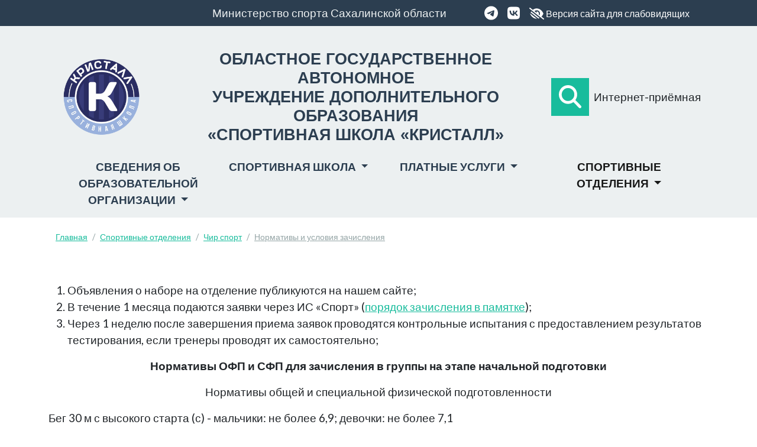

--- FILE ---
content_type: text/html; charset=utf-8
request_url: https://ikristall.ru/sport/cheer/conditions/
body_size: 8645
content:
<!DOCTYPE html>
<html lang="ru-RU">
<head itemscope itemtype="http://schema.org/WebSite">

<meta charset="utf-8">
<!-- 
	This website is powered by TYPO3 - inspiring people to share!
	TYPO3 is a free open source Content Management Framework initially created by Kasper Skaarhoj and licensed under GNU/GPL.
	TYPO3 is copyright 1998-2026 of Kasper Skaarhoj. Extensions are copyright of their respective owners.
	Information and contribution at https://typo3.org/
-->


<link rel="icon" href="/fileadmin/template/img/LogoK-69x69.png" type="image/png">
<title>Нормативы и условия зачисления</title>
<meta name="generator" content="TYPO3 CMS" />
<meta name="viewport" content="width=device-width, initial-scale=1" />
<meta name="twitter:card" content="summary" />
<meta name="cmsmagazine" content="6e6832d613874e7e1ab954196f9e5098" />


<link rel="stylesheet" href="/typo3temp/assets/t3sbootstrap/css/bootstrap-498f353667b55ffc2d030d71902b3c0cc1d5a1191d4215bc124c7b976ab5ffd2.css?1705554240" media="all">
<link rel="stylesheet" href="/typo3temp/assets/css/66cc46d74bf450e036d4c5f7331881f4.css?1687394651" media="all">
<link rel="stylesheet" href="/typo3conf/ext/slick/Resources/Public/JavaScript/slick-1.9.0/slick/slick.min.css?1694391048" media="all">
<link rel="stylesheet" href="/typo3conf/ext/slick/Resources/Public/JavaScript/slick-1.9.0/slick/slick-theme.min.css?1694391048" media="all" if="">
<link rel="stylesheet" href="/typo3conf/ext/slick/Resources/Public/CSS/default.min.css?1694391048" media="all">
<link rel="stylesheet" href="/typo3conf/ext/t3sbootstrap/Resources/Public/Styles/t3sbootstrap.css?1702601670" media="all">
<link rel="stylesheet" href="/typo3conf/ext/t3sbootstrap/Resources/Public/Contrib/Fontawesome/css/fontawesome6Link.css?1702601670" media="all">
<link rel="stylesheet" href="/fileadmin/template/css/LowVision/LowVision.css?1622878554" media="all">
<link rel="stylesheet" href="/fileadmin/template/css/LowVision/bvi.css?1572764194" media="all">
<link rel="stylesheet" href="/fileadmin/template/css/main.css?1688431607" media="all">
<link rel="stylesheet" href="/typo3temp/assets/css/32f6eacc0e603977c36ebc5507291006.css?1694397716" media="all">
<link href="/typo3temp/assets/t3sbootstrap_44ba5e8b5e.css?1688179493" rel="stylesheet" >






<link rel="canonical" href="https://ikristall.ru/sport/cheer/conditions/"/>
</head>
<body id="page-83" class="onecol lg no-webp" data-navbar-breakpoint="lg" data-navbar-breakpointWidth="992" data-bs-no-jquery="true">


		<div id="site-preloader"><div id="site-spinner" class="spinner-border text-success"
						 style="width: 3rem; height: 3rem;" role="status"><span class="visually-hidden">Loading...</span></div></div><div id="page-wrapper"><div class="nav-meta-wrapper bg-primary"><div class="container-lg bg-primary d-none d-lg-block"><nav class="nav justify-content-end"><a href="https://sport.sakhalin.gov.ru/" class="nav-link text-light">
				Министерство спорта Сахалинской области
			</a><div class="nav-link"><a class="me-3 text-white" target="_blank" href="https://t.me/+aCeV_DJwlDY3Yjcy"><i class="fa-brands fa-telegram fa-lg"></i></a><a class="me-3 text-white" target="_blank" href="https://vk.com/crystall_sakhalin/#wall"><i class="fa-brands fa-vk fa-lg"></i></a><!-- Версия сайта для<br>слабовидящих --><div class="bvi-button d-inline-block"><a href="#" target="_self" class="bvi-panel-open text-white text-right"><span class="d-inline-block"><i class="fa-solid fa-eye-low-vision fa-lg"></i> Версия сайта для слабовидящих</span><!-- <span class="d-inline-block">Версия сайта для слабовидящих</span> --></a></div></div></nav></div></div><div class="jumbotron bg-light rounded-0"><div class="container"><!-- Логотип --><div id="LogotipGOV" class="d-none d-lg-inline-block w-100"><div class="d-flex flex-row align-items-center py-2"><div class="ms-lg-3" style="width: 150px;"><a href="/"><img src="/fileadmin/template/img/LogoKristall-100x100.png" width="150" height="150"></a></div><h2 class="ms-lg-4 mb-0 styleLogo" style="flex-grow: 1;">Областное государственное автономное<br>учреждение дополнительного образования<br>«Спортивная школа «КРИСТАЛЛ»</h2><div class="d-flex flex-row  align-items-center" style="width: 284px;text-align: center;"><a class="btn btn-success rounded-0 me-2" href="/search/" role="button" style="width: 64px; height: 64px; line-height: 64px;"><i class="fas fa-search fa-2x"></i></a>
            Интернет-приёмная
        </div></div></div><!-- невидно на больших экранах (lg) --><div class="Logo-bg-sm d-block d-lg-none"><!-- Версия сайта для<br>слабовидящих --><!--<div class="col-12 text-center pb-3"><div class="bvi-button"><a href="#" target="_self" class="bvi-panel-open d-block text-right w-100"><span class="d-inline-block"><i class="fas fa-low-vision fa-lg mx-2"></i></span><span class="d-inline-block">Версия сайта для слабовидящих</span></a></div></div>--><div class="col-12 text-center"><a href="/" class="d-block ms-3 py-5 py-lg-0"><img src="/fileadmin/template/img/LogoKristall-100x100.png" width="150" height="150"></a></div><div class="col-12"><h2 class="styleLogo text-center">ОГАУ ДО «Спортивная школа «КРИСТАЛЛ»</h2></div><div class="col-12 text-center"><a class="me-3" target="_blank" href="https://t.me/+aCeV_DJwlDY3Yjcy"><i class="fab fa-telegram fa-2x"></i></a><a class="me-3" target="_blank" href="https://vk.com/crystall_sakhalin/#wall"><i class="fab fa-vk fa-2x"></i></a></div><div class="d-flex flex-column d-lg-none"><div class="col-12 mt-3 text-center"><i class="fas fa-envelope-open-text fa-lg me-2"></i>Приёмная граждан
            </div></div></div></div></div><nav id="main-navbar" class="navbar navbar-light navbar-expand-lg py-2 bg-light"><div class="container-xl"><button class="navbar-toggler" type="button" data-bs-toggle="collapse" data-bs-target="#navbarToggler" aria-controls="navbarToggler" aria-expanded="false" aria-label="Toggle navigation"><span class="navbar-toggler-icon"></span></button><div id="navbarToggler" class="collapse p-3 py-lg-0 navbar-collapse"><div class="navbar-nav main-navbarnav mb-2 mb-lg-0 nav-justified w-100"><div id="nav-item-6" class="nav-item dropdown"><a class="nav-link dropdown-toggle dropdown-item-6"
			id="dropdown-menu-6"
			href="#"
			data-bs-toggle="dropdown"
			role="button"
			aria-expanded="false"
			title="Сведения об образовательной организации"
			>
			
 Сведения об образовательной организации

		</a><div class="dropdown-menu dd-animate-1" aria-labelledby="dropdown-menu-6"><a class="dropdown-item dropdown-item-26"
									href="/about/info/"
									title="Основные сведения"
									target="_self"
									>
									
 Основные сведения

								</a><a class="dropdown-item dropdown-item-27"
									href="/about/structure/"
									title="Структура и органы управления"
									target="_self"
									>
									
 Структура и органы управления

								</a><a class="dropdown-item dropdown-item-28"
									href="/about/docs/"
									title="Документы"
									target="_self"
									>
									
 Документы

								</a><a class="dropdown-item dropdown-item-29"
									href="/about/education/"
									title="Образование"
									target="_self"
									>
									
 Образование

								</a><a class="dropdown-item dropdown-item-131"
									href="/about/boss-and-trainers-1/"
									title="Руководство"
									target="_self"
									>
									
 Руководство

								</a><a class="dropdown-item dropdown-item-30"
									href="/about/boss-and-trainers/"
									title="Педагогический состав"
									target="_self"
									>
									
 Педагогический состав

								</a><a class="dropdown-item dropdown-item-31"
									href="/about/mto/"
									title="Материально-техническое обеспечение. Доступная среда"
									target="_self"
									>
									
 Материально-техническое обеспечение. Доступная среда

								</a><a class="dropdown-item dropdown-item-38"
									href="/about/money/"
									title="Платные образовательные услуги"
									target="_self"
									>
									
 Платные образовательные услуги

								</a><a class="dropdown-item dropdown-item-32"
									href="/about/fhd/"
									title="Финансово-хозяйственная деятельность"
									target="_self"
									>
									
 Финансово-хозяйственная деятельность

								</a><a class="dropdown-item dropdown-item-33"
									href="/about/vacancies/"
									title="Вакантные места для приема"
									target="_self"
									>
									
 Вакантные места для приема

								</a><a class="dropdown-item dropdown-item-36"
									href="/about/payments/"
									title="Стипендии и меры поддержки"
									target="_self"
									>
									
 Стипендии и меры поддержки

								</a><a class="dropdown-item dropdown-item-39"
									href="/about/world/"
									title="Международное сотрудничество"
									target="_self"
									>
									
 Международное сотрудничество

								</a><a class="dropdown-item dropdown-item-35"
									href="/about/standards/"
									title="Образовательные стандарты и требования"
									target="_self"
									>
									
 Образовательные стандарты и требования

								</a><a class="dropdown-item dropdown-item-12"
									href="/school/antidoping/"
									title="Антидопинг"
									target="_self"
									>
									
 Антидопинг

								</a><div class="dropdown dropend"><a id="dropdown-layout-153"
							href="#"
							class="has-submenu dropdown-item dropdown-toggle dropdown-item-153"
							data-bs-toggle="dropdown" aria-haspopup="true" aria-expanded="false"
							>
							
 Безопасность

						</a><div class="dropdown-submenu dropdown-menu dd-animate-1" aria-labelledby="dropdown-layout-153"><a class="dropdown-item dropdown-item-128"
		href="/school/antiterroristicheskaja-dejatelnost/" title="Антитеррористическая деятельность"
		target="_self"
		>
		
 Антитеррористическая деятельность

	</a><a class="dropdown-item dropdown-item-155"
		href="/commerce/info-1-1/" title="Инструкця по технике безопасности"
		target="_self"
		>
		
 Инструкця по технике безопасности

	</a></div></div></div></div><div id="nav-item-2" class="nav-item dropdown"><a class="nav-link dropdown-toggle dropdown-item-2"
			id="dropdown-menu-2"
			href="#"
			data-bs-toggle="dropdown"
			role="button"
			aria-expanded="false"
			title="Спортивная школа"
			>
			
 Спортивная школа

		</a><div class="dropdown-menu dd-animate-1" aria-labelledby="dropdown-menu-2"><a class="dropdown-item dropdown-item-7"
									href="/school/about/"
									title="О нас"
									target="_self"
									>
									
 О нас

								</a><a class="dropdown-item dropdown-item-37"
									href="/about/enrollment-procedure/"
									title="Порядок зачисления"
									target="_self"
									>
									
 Порядок зачисления

								</a><a class="dropdown-item dropdown-item-8"
									href="/school/news/"
									title="Новости"
									target="_self"
									>
									
 Новости

								</a><a class="dropdown-item dropdown-item-116"
									href="/raspisaniya/"
									title="Расписание тренировок"
									target="_self"
									><i class="fas fa-chevron-circle-right"></i>  Расписание тренировок

								</a><a class="dropdown-item dropdown-item-126"
									href="/school/events/"
									title="Мероприятия"
									target="_self"
									><i class="fas fa-calendar-alt"></i>  Мероприятия

								</a><a class="dropdown-item dropdown-item-47"
									href="/school/best/"
									title="Лучшие спортсмены и достижения"
									target="_self"
									>
									
 Лучшие спортсмены и достижения

								</a><div class="dropdown dropend"><a id="dropdown-layout-9"
							href="#"
							class="has-submenu dropdown-item dropdown-toggle dropdown-item-9"
							data-bs-toggle="dropdown" aria-haspopup="true" aria-expanded="false"
							>
							
 Наши правила

						</a><div class="dropdown-submenu dropdown-menu dd-animate-1" aria-labelledby="dropdown-layout-9"><a class="dropdown-item dropdown-item-17"
		href="/school/rules/public-skating/" title="Правила посещения массовых катаний"
		target="_self"
		>
		
 Правила посещения массовых катаний

	</a><a class="dropdown-item dropdown-item-18"
		href="/school/rules/mass-events/" title="Правила при проведении массовых мероприятий"
		target="_self"
		>
		
 Правила при проведении массовых мероприятий

	</a><a class="dropdown-item dropdown-item-19"
		href="/school/rules/outdoor-ice/" title="Правила поведения на открытом катке"
		target="_self"
		>
		
 Правила поведения на открытом катке

	</a><a class="dropdown-item dropdown-item-20"
		href="/school/rules/gym/" title="Правила посещения тренажерного зала"
		target="_self"
		>
		
 Правила посещения тренажерного зала

	</a></div></div><a class="dropdown-item dropdown-item-10"
									href="/school/access/"
									title="Пропускная система"
									target="_self"
									>
									
 Пропускная система

								</a><a class="dropdown-item dropdown-item-11"
									href="/school/5c/"
									title="Проект «Бережливая школа»"
									target="_self"
									>
									
 Проект «Бережливая школа»

								</a><a class="dropdown-item dropdown-item-13"
									href="/school/contests/"
									title="Конкурсы"
									target="_self"
									>
									
 Конкурсы

								</a><a class="dropdown-item dropdown-item-14"
									href="/school/maps-ice1/"
									title="Схема зала"
									target="_self"
									>
									
 Схема зала

								</a><a class="dropdown-item dropdown-item-152"
									href="/commerce/info-1/"
									title="Часто задаваемые вопросы"
									target="_self"
									>
									
 Часто задаваемые вопросы

								</a><a class="dropdown-item dropdown-item-16"
									href="/school/contacts/"
									title="Контакты"
									target="_self"
									>
									
 Контакты

								</a></div></div><div id="nav-item-3" class="nav-item dropdown"><a class="nav-link dropdown-toggle dropdown-item-3"
			id="dropdown-menu-3"
			href="#"
			data-bs-toggle="dropdown"
			role="button"
			aria-expanded="false"
			title="Платные услуги"
			>
			
 Платные услуги

		</a><div class="dropdown-menu dd-animate-1" aria-labelledby="dropdown-menu-3"><a class="dropdown-item dropdown-item-21"
									href="/commerce/info/"
									title="Коммерческие услуги"
									target="_self"
									>
									
 Коммерческие услуги

								</a><a class="dropdown-item dropdown-item-112"
									href="/commerce/rent/"
									title="Аренда помещений"
									target="_self"
									>
									
 Аренда помещений

								</a><a class="dropdown-item dropdown-item-117"
									href="/commerce/skating/"
									title="Массовые катания"
									target="_self"
									>
									
 Массовые катания

								</a><a class="dropdown-item dropdown-item-150"
									href="/commerce/loyalty-1/"
									title="Заточка коньков"
									target="_self"
									>
									
 Заточка коньков

								</a><a class="dropdown-item dropdown-item-22"
									href="/commerce/advertising/"
									title="Рекламные возможности"
									target="_self"
									>
									
 Рекламные возможности

								</a><a class="dropdown-item dropdown-item-23"
									href="/commerce/gum/"
									title="Тренажерный зал"
									target="_self"
									>
									
 Тренажерный зал

								</a><a class="dropdown-item dropdown-item-24"
									href="/commerce/loyalty/"
									title="Программа лояльности"
									target="_self"
									>
									
 Программа лояльности

								</a><a class="dropdown-item dropdown-item-25"
									href="/commerce/nalog/"
									title="Налоговый вычет"
									target="_self"
									>
									
 Налоговый вычет

								</a></div></div><div id="nav-item-5" class="nav-item dropdown"><a class="nav-link dropdown-toggle dropdown-item-5  parent-active"
			id="dropdown-menu-5"
			href="#"
			data-bs-toggle="dropdown"
			role="button"
			aria-expanded="false"
			title="Спортивные отделения"
			>
			
 Спортивные отделения

		</a><div class="dropdown-menu dd-animate-1 dropdown-menu-end" aria-labelledby="dropdown-menu-5"><div class="dropdown dropend"><a id="dropdown-layout-40"
							href="#"
							class="has-submenu dropdown-item dropdown-toggle dropdown-item-40"
							data-bs-toggle="dropdown" aria-haspopup="true" aria-expanded="false"
							>
							
 Фигурное катание

						</a><div class="dropdown-submenu dropdown-menu dd-animate-1" aria-labelledby="dropdown-layout-40"><a class="dropdown-item dropdown-item-89"
		href="/sport/fs/news/" title="Новости"
		target="_self"
		>
		
 Новости

	</a><a class="dropdown-item dropdown-item-119"
		href="/sport/fs/trainer/" title="Тренерский состав"
		target="_self"
		>
		
 Тренерский состав

	</a><a class="dropdown-item dropdown-item-54"
		href="/sport/fs/conditions/" title="Нормативы и условия зачисления"
		target="_self"
		>
		
 Нормативы и условия зачисления

	</a><a class="dropdown-item dropdown-item-102"
		href="/sport/fs/vacancies/" title="Вакантные места (Набор детей)"
		target="_self"
		>
		
 Вакантные места (Набор детей)

	</a><a class="dropdown-item dropdown-item-58"
		href="/sport/fs/standards/" title="Контрольно-переводные нормативы"
		target="_self"
		>
		
 Контрольно-переводные нормативы

	</a><a class="dropdown-item dropdown-item-55"
		href="/sport/fs/best/" title="Лучшие спортсмены"
		target="_self"
		>
		
 Лучшие спортсмены

	</a></div></div><div class="dropdown dropend"><a id="dropdown-layout-41"
							href="#"
							class="has-submenu dropdown-item dropdown-toggle dropdown-item-41"
							data-bs-toggle="dropdown" aria-haspopup="true" aria-expanded="false"
							>
							
 Хоккей

						</a><div class="dropdown-submenu dropdown-menu dd-animate-1" aria-labelledby="dropdown-layout-41"><a class="dropdown-item dropdown-item-49"
		href="https://sfo.fhr.ru/" title="Турнирные таблицы СДФО (ЮХЛ)"
		target="_self"
		><i class="fas fa-check-circle"></i>  Турнирные таблицы СДФО (ЮХЛ)

	</a><a class="dropdown-item dropdown-item-50"
		href="https://dfo.fhr.ru/" title="Турнирные таблицы ДФО"
		target="_self"
		><i class="fas fa-chevron-circle-right"></i>  Турнирные таблицы ДФО

	</a><a class="dropdown-item dropdown-item-129"
		href="https://www.fhmoscow.com/tournaments/12/78/338/959" title="Турнирные таблицы Первенство Москвы U18"
		target="_self"
		><i class="fas fa-check-circle"></i>  Турнирные таблицы Первенство Москвы U18

	</a><a class="dropdown-item dropdown-item-90"
		href="/sport/hk/news/" title="Новости"
		target="_self"
		>
		
 Новости

	</a><a class="dropdown-item dropdown-item-120"
		href="/sport/hk/trainer/" title="Тренерский состав"
		target="_self"
		>
		
 Тренерский состав

	</a><a class="dropdown-item dropdown-item-63"
		href="/sport/hk/conditions/" title="Нормативы и условия зачисления"
		target="_self"
		>
		
 Нормативы и условия зачисления

	</a><a class="dropdown-item dropdown-item-103"
		href="/sport/hk/vacancies/" title="Вакантные места (Набор детей)"
		target="_self"
		>
		
 Вакантные места (Набор детей)

	</a><a class="dropdown-item dropdown-item-62"
		href="/sport/hk/standards/" title="Контрольно-переводные нормативы"
		target="_self"
		>
		
 Контрольно-переводные нормативы

	</a><a class="dropdown-item dropdown-item-51"
		href="/sport/hk/khk-kristall-2008/" title="ХК «Кристалл» (2008)"
		target="_self"
		>
		
 ХК «Кристалл» (2008)

	</a></div></div><div class="dropdown dropend"><a id="dropdown-layout-42"
							href="#"
							class="has-submenu dropdown-item dropdown-toggle dropdown-item-42"
							data-bs-toggle="dropdown" aria-haspopup="true" aria-expanded="false"
							>
							
 Бокс

						</a><div class="dropdown-submenu dropdown-menu dd-animate-1" aria-labelledby="dropdown-layout-42"><a class="dropdown-item dropdown-item-91"
		href="/sport/boxing/news/" title="Новости"
		target="_self"
		>
		
 Новости

	</a><a class="dropdown-item dropdown-item-121"
		href="/sport/boxing/trainer/" title="Тренерский состав"
		target="_self"
		>
		
 Тренерский состав

	</a><a class="dropdown-item dropdown-item-68"
		href="/sport/boxing/conditions/" title="Нормативы и условия зачисления"
		target="_self"
		>
		
 Нормативы и условия зачисления

	</a><a class="dropdown-item dropdown-item-104"
		href="/sport/boxing/vacancies/" title="Вакантные места (Набор детей)"
		target="_self"
		>
		
 Вакантные места (Набор детей)

	</a><a class="dropdown-item dropdown-item-67"
		href="/sport/boxing/standards/" title="Контрольно-переводные нормативы"
		target="_self"
		>
		
 Контрольно-переводные нормативы

	</a><a class="dropdown-item dropdown-item-65"
		href="/sport/boxing/best/" title="Лучшие спортсмены"
		target="_self"
		>
		
 Лучшие спортсмены

	</a></div></div><div class="dropdown dropend"><a id="dropdown-layout-43"
							href="#"
							class="has-submenu dropdown-item dropdown-toggle dropdown-item-43"
							data-bs-toggle="dropdown" aria-haspopup="true" aria-expanded="false"
							>
							
 Кикбоксинг

						</a><div class="dropdown-submenu dropdown-menu dd-animate-1" aria-labelledby="dropdown-layout-43"><a class="dropdown-item dropdown-item-92"
		href="/sport/kickboxing/news/" title="Новости"
		target="_self"
		>
		
 Новости

	</a><a class="dropdown-item dropdown-item-122"
		href="/sport/kickboxing/trainer/" title="Тренерский состав"
		target="_self"
		>
		
 Тренерский состав

	</a><a class="dropdown-item dropdown-item-73"
		href="/sport/kickboxing/conditions/" title="Нормативы и условия зачисления"
		target="_self"
		>
		
 Нормативы и условия зачисления

	</a><a class="dropdown-item dropdown-item-105"
		href="/sport/kickboxing/vacancies/" title="Вакантные места (Набор детей)"
		target="_self"
		>
		
 Вакантные места (Набор детей)

	</a><a class="dropdown-item dropdown-item-72"
		href="/sport/kickboxing/standards/" title="Контрольно-переводные нормативы"
		target="_self"
		>
		
 Контрольно-переводные нормативы

	</a><a class="dropdown-item dropdown-item-70"
		href="/sport/kickboxing/best/" title="Лучшие спортсмены"
		target="_self"
		>
		
 Лучшие спортсмены

	</a></div></div><div class="dropdown dropend"><a id="dropdown-layout-44"
							href="#"
							class="has-submenu dropdown-item dropdown-toggle dropdown-item-44"
							data-bs-toggle="dropdown" aria-haspopup="true" aria-expanded="false"
							>
							
 Тяжелая атлетика

						</a><div class="dropdown-submenu dropdown-menu dd-animate-1" aria-labelledby="dropdown-layout-44"><a class="dropdown-item dropdown-item-93"
		href="/sport/weightlifting/news/" title="Новости"
		target="_self"
		>
		
 Новости

	</a><a class="dropdown-item dropdown-item-123"
		href="/sport/weightlifting/trainer/" title="Тренерский состав"
		target="_self"
		>
		
 Тренерский состав

	</a><a class="dropdown-item dropdown-item-78"
		href="/sport/weightlifting/conditions/" title="Нормативы и условия зачисления"
		target="_self"
		>
		
 Нормативы и условия зачисления

	</a><a class="dropdown-item dropdown-item-106"
		href="/sport/weightlifting/vacancies/" title="Вакантные места (Набор детей)"
		target="_self"
		>
		
 Вакантные места (Набор детей)

	</a><a class="dropdown-item dropdown-item-77"
		href="/sport/weightlifting/standards/" title="Контрольно-переводные нормативы"
		target="_self"
		>
		
 Контрольно-переводные нормативы

	</a><a class="dropdown-item dropdown-item-75"
		href="/sport/weightlifting/best/" title="Лучшие спортсмены"
		target="_self"
		>
		
 Лучшие спортсмены

	</a></div></div><div class="dropdown dropend"><a id="dropdown-layout-45"
							href="#"
							class="has-submenu dropdown-item dropdown-toggle dropdown-item-45  parent-active"
							data-bs-toggle="dropdown" aria-haspopup="true" aria-expanded="false"
							>
							
 Чир спорт

						</a><div class="dropdown-submenu dropdown-menu dd-animate-1" aria-labelledby="dropdown-layout-45"><a class="dropdown-item dropdown-item-94"
		href="/sport/cheer/news/" title="Новости"
		target="_self"
		>
		
 Новости

	</a><a class="dropdown-item dropdown-item-124"
		href="/sport/cheer/trainer/" title="Тренерский состав"
		target="_self"
		>
		
 Тренерский состав

	</a><a class="dropdown-item dropdown-item-83 active"
		href="/sport/cheer/conditions/" title="Нормативы и условия зачисления"
		target="_self"
		 aria-current="page">
		
 Нормативы и условия зачисления

	</a><a class="dropdown-item dropdown-item-107"
		href="/sport/cheer/vacancies/" title="Вакантные места (Набор детей)"
		target="_self"
		>
		
 Вакантные места (Набор детей)

	</a><a class="dropdown-item dropdown-item-82"
		href="/sport/cheer/standards/" title="Контрольно-переводные нормативы"
		target="_self"
		>
		
 Контрольно-переводные нормативы

	</a><a class="dropdown-item dropdown-item-80"
		href="/sport/cheer/best/" title="Лучшие спортсмены"
		target="_self"
		>
		
 Лучшие спортсмены

	</a></div></div><div class="dropdown dropend"><a id="dropdown-layout-46"
							href="#"
							class="has-submenu dropdown-item dropdown-toggle dropdown-item-46"
							data-bs-toggle="dropdown" aria-haspopup="true" aria-expanded="false"
							>
							
 Спортивная гимнастика

						</a><div class="dropdown-submenu dropdown-menu dd-animate-1" aria-labelledby="dropdown-layout-46"><a class="dropdown-item dropdown-item-95"
		href="/sport/gymnastic/news/" title="Новости"
		target="_self"
		>
		
 Новости

	</a><a class="dropdown-item dropdown-item-125"
		href="/sport/gymnastic/trainer/" title="Тренерский состав"
		target="_self"
		>
		
 Тренерский состав

	</a><a class="dropdown-item dropdown-item-88"
		href="/sport/gymnastic/conditions/" title="Нормативы и условия зачисления"
		target="_self"
		>
		
 Нормативы и условия зачисления

	</a><a class="dropdown-item dropdown-item-108"
		href="/sport/gymnastic/vacancies/" title="Вакантные места (Набор детей)"
		target="_self"
		>
		
 Вакантные места (Набор детей)

	</a><a class="dropdown-item dropdown-item-87"
		href="/sport/gymnastic/standards/" title="Контрольно-переводные нормативы"
		target="_self"
		>
		
 Контрольно-переводные нормативы

	</a><a class="dropdown-item dropdown-item-85"
		href="/sport/gymnastic/best/" title="Лучшие спортсмены"
		target="_self"
		>
		
 Лучшие спортсмены

	</a></div></div></div></div></div></div></div></nav><script type="application/ld+json">
  	{ "@context": "http://schema.org", "@type": "BreadcrumbList", "itemListElement":[{ "@type": "ListItem", "item": {"@id": "https://ikristall.ru/sport/","name": "Спортивные отделения"},"position": 1},{ "@type": "ListItem", "item": {"@id": "https://ikristall.ru/sport/cheer/","name": "Чир спорт"},"position": 2},{ "@type": "ListItem", "item": {"@id": "https://ikristall.ru/sport/cheer/conditions/","name": "Нормативы и условия зачисления"},"position": 3}] }
  </script><div class="container-lg"><div class="row"><div class="col-12"><nav class="breadcrumb my-3"><a class="breadcrumb-item" href="/">
                
                    Главная
                  
              </a><a class="breadcrumb-item" href="/sport/">
                
                    Спортивные отделения
                  
              </a><a class="breadcrumb-item" href="/sport/cheer/">
                
                    Чир спорт
                  
              </a><a class="breadcrumb-item active" href="/sport/cheer/conditions/">
                
                    Нормативы и условия зачисления
                  
              </a></nav></div></div></div><div class="container"><div id="page-content" ><main class="main-content"><!--TYPO3SEARCH_begin--><div id="c595"><p class="text-center">&nbsp;</p><ol><li>Объявления о наборе на отделение публикуются на нашем сайте;</li><li>В течение 1 месяца подаются заявки через ИС «Спорт» (<a href="https://new.ikristall.ru/about/enrollment-procedure/" target="_blank" rel="noreferrer">порядок зачисления в памятке</a>);</li><li>Через 1 неделю после завершения приема заявок проводятся контрольные испытания с предоставлением результатов тестирования, если тренеры проводят их самостоятельно;</li></ol><p class="text-center"><strong>Нормативы ОФП и СФП для зачисления в группы на этапе начальной подготовки</strong></p><p class="text-center">Нормативы общей и специальной физической подготовленности</p><p>Бег 30 м с высокого старта (с) - мальчики: не более 6,9; девочки: не более 7,1</p><p>Бег челночный 3х10 м. с высокого старта (с) - мальчики: не более 10,3; девочки: не более 10,6</p><p>Прыжок в длину с места отталкиванием двумя ногами, с приземлением на обе ноги (см) - мальчики: не менее 110; девочки: не менее 105</p><p>Стойка на одной ноге, другая согнута и ее стопа касается колена опорной ноги. Глаза закрыты, руки разведены в стороны. Выполняется с обеих ног. Удержание равновесия (с) - мальчики: не менее 3; девочки: не менее 3</p><p>Упор лежа. Сгибание и разгибание рук (количество раз) - мальчики: не менее 7; девочки: не менее 4</p><p>Подтягивание из виса лежа на низкой перекладине 90 см (количество раз) - мальчики: не менее 6; девочки: не менее 4</p><p>Исходное положение лежа на животе. Прогиб назад в упоре на руках со сгибанием ног, колени вместе (упражнение “рыбка”) (количество раз) - мальчики: не менее 10; девочки: не менее 10</p><p>Наклон вперед их положения стоя с выпрямленными ногами на полу. Коснуться пола пальцами рук (количество раз) - мальчики: не менее 1; девочки: не менее 1</p><p class="text-center">Нормативы технической подготовленности</p><ul><li class="text-justify">Стойка ноги на ширине плеч, руки вверху, в замке. Отведение рук назад &nbsp;</li></ul><p class="text-justify">балл “5” - наклон более 40<sup>0</sup>, ноги прямые, баланс</p><p class="text-justify">балл “4” - наклон от 30<sup>0</sup> - 40<sup>0</sup>, согнутые ноги в коленях</p><p class="text-justify">балл “3” - наклон 30<sup>0</sup>, согнутые ноги в коленях</p><p class="text-justify">балл “неудовлетворительно” - наклон менее 30<sup>0</sup>, нарушен баланс</p><ul><li>Простой пируэт на двух ногах</li></ul><p>балл “5” - 720<sup>0</sup></p><p>балл “4” - 360<sup>0</sup></p><p>балл “3” - 180<sup>0</sup></p><ul><li>Мах ногой вперед&nbsp;(правая\левая нога)</li></ul><p>балл “5” - 160<sup>0</sup> - 180<sup>0</sup></p><p>балл “4” - 120<sup>0</sup> - 160<sup>0</sup></p><p>балл “3” - 90<sup>0</sup> - 120<sup>0</sup></p><ul><li>Мах ногой в сторону (правая/левая)&nbsp;</li></ul><p>балл “5” - 160<sup>0</sup> - 180<sup>0</sup>&nbsp;</p><p>балл “4” - 120<sup>0</sup> - 160<sup>0</sup></p><p>балл “3” - 90<sup>0</sup> - 120<sup>0</sup></p><ul><li class="text-justify">Шпагат поперечный / продольный правый / продольный левый&nbsp;</li></ul><p>балл “5” - 170<sup>0</sup> - 180<sup>0</sup> натянутость (бедра, голень, стопы)</p><p>балл “4” - 150<sup>0</sup> - 170<sup>0</sup> недостаточно выворотности ног (бедра, голень, стопы)</p><p>балл “3” - 100<sup>0</sup> - 150<sup>0</sup> недостаточно выворотности ног (бедра, голень, стопы)</p><p>балл “неудовлетворительно” - менее 90<sup>0</sup> от партера недостаточно выворотности ног (бедра, голень, стопы)</p><ul><li class="text-justify">Прыжки “Стрэдл”</li></ul><p>балл “5” - ноги прямые расположены врозь,&nbsp;в одной плоскости с туловищем, руки в позиции «Хай Ви»&nbsp;</p><p>балл “4” - не выдержана форма прыжка некорректное приземление в чикен – позицию</p><p>балл “3” - недостаточно натянутости тела не выдержана форма прыжка</p><p>балл “неудовлетворительно” - все характеристики прыжка нарушены</p><ul><li class="text-justify">"Так"&nbsp;</li></ul><p>балл “5” - обе ноги находятся в согнутом положении, колени прижаты к груди, руки в позиции «Свечи»</p><p>балл “4” - не выдержана форма прыжка и позиции рук некорректное приземление в чикен – позицию</p><p>балл “3” - не выдержана форма прыжка и позиции рук недостаточно натянутости тела</p><p>балл “неудовлетворительно” - все характеристики прыжка нарушены</p><ul><li class="text-justify">"Той - Тач"</li></ul><p>балл “5” - ноги подняты вверх в прямом состоянии параллельно плоскости поверхности, стопы натянуты, корпус расположен в вертикальном положении. , руки расположены параллельно ногам в прямом положении, бедра раскрыты</p><p>балл “4” - некорректное приземление в чикен – позицию недостаточно натянутости тела</p><p>балл “3” - не выдержана форма прыжка</p><p>балл “неудовлетворительно” - все характеристики прыжка нарушены</p><ul><li class="text-justify">“Тур” (пируэт на одной ноге, вторая нога в "Пассе")</li></ul><p>балл “5” - 270<sup>0</sup> и более</p><p>балл “4” - 180<sup>0</sup></p><p>балл “3” - 90<sup>0</sup></p></div><!--TYPO3SEARCH_end--></main></div></div></div><footer id="page-footer" class="footer-sticky text-white" style="background-position: center left; background-size: cover; background-repeat: no-repeat; background-image: url(/fileadmin/template/img/top_img10.jpg); background-color: #375079;"><div style="height:100%; background-color: rgba(55, 80, 121, 0.8);padding-top: 1rem !important;"><div class="footer"><div class="container"><div class="row"><div class="col-lg-5 col-xs-12"><a href="/" class="d-block float-start mx-lg-0 mx-3"><img src="/fileadmin/template/img/LogoKristall-100x100.png" width="100" height="100"></a><p class=" text-justify">&copy; Официальный сайт ОГАУ ДО "СШ "Кристалл"</p><p>Все права на материалы, находящиеся на сайте, охраняются в соответствии с законодательством РФ, в том числе, об авторском праве и смежных правах.</p><p>При использовании материалов - ссылка на сайт обязательна.</p></div><div class="col-lg-3 col-xs-12"><div class="text-center"><a href="/">Главная</a>&nbsp;|&nbsp;<a href="/sitemap/">Карта сайта</a><!--TYPO3SEARCH_begin--><!--TYPO3SEARCH_end--></div></div><div class="col-lg-4 col-xs-12" wfd-id="4"><p><a href="https://ikristall.ru/school/contacts/" title="Контакты">ОГАУ ДО "СШ "Кристалл"</a><br>
          г. Южно-Сахалинск, ул. А.М.Горького, 29<br>
          8 (4242) 240-150 – приемная/факс<br>
          240-160 – администратор (справка)<br>
          240-166 – отдел спортивной подготовки<br>
          e-mail: <a href="mailto:ms.ogausshk@sakhalin.gov.ru">ms.ogausshk@sakhalin.gov.ru</a></p></div></div></div></div></div></footer><p class="back-to-top st-none" title="to top" style="cursor: pointer;"><i class="fa fa-chevron-circle-up fa-4x"></i><span class="d-none">back-to-top</span></p>
<script src="https://cdnjs.cloudflare.com/ajax/libs/popper.js/2.11.8/umd/popper.min.js" integrity="sha384-I7E8VVD/ismYTF4hNIPjVp/Zjvgyol6VFvRkX/vR+Vc4jQkC+hVqc2pM8ODewa9r" crossorigin="anonymous"></script>
<script src="https://cdn.jsdelivr.net/npm/bootstrap@5.3.0/dist/js/bootstrap.min.js" integrity="sha384-fbbOQedDUMZZ5KreZpsbe1LCZPVmfTnH7ois6mU1QK+m14rQ1l2bGBq41eYeM/fS" crossorigin="anonymous"></script>
<script src="/fileadmin/template/js/jquery-3.7.0.min.js?1687759200"></script>
<script src="/fileadmin/template/js/js.cookie.js?1572764194"></script>
<script src="/fileadmin/template/js/LowVision/bvi-config.js?1622879344"></script>
<script src="/fileadmin/template/js/LowVision/responsivevoice.js?1572764194"></script>
<script src="/fileadmin/template/js/LowVision/bvi-init-panel.js?1622879470"></script>
<script src="/fileadmin/template/js/LowVision/bvi.js?1622879368"></script>
<script src="/fileadmin/template/js/main.js?1623287784"></script>
<script src="/typo3conf/ext/slick/Resources/Public/JavaScript/slick-1.9.0/slick/slick.min.js?1694391048"></script>
<script src="/typo3conf/ext/slick/Resources/Public/JavaScript/randomize.js?1694391048"></script>
<script src="/typo3temp/assets/js/0537b384bec04d8be56427006bfe8709.js?1694397716"></script>
<script src="/typo3conf/ext/t3sbootstrap/Resources/Public/Scripts/bootstrap5-dropdown-ml-hack.js?1702601670"></script>
<script src="/typo3temp/assets/t3sbootstrap_0d3e7c1c83.js?1701068686"></script>

<script src="https://cdnjs.cloudflare.com/ajax/libs/font-awesome/6.4.0/js/all.min.js" data-auto-replace-svg="nest"></script>
</body>
</html>

--- FILE ---
content_type: text/css
request_url: https://ikristall.ru/fileadmin/template/css/LowVision/LowVision.css?1622878554
body_size: 90
content:
div.bvi-button {
/*  position: relative;
  right: 0;
  top: 0;*/
  z-index: 900;
  font-size: 1rem;
/*  margin: 0 -15px;
  text-shadow: 1px 1px 3px #000;*/
}
@media (min-width: 992px) {
  div.bvi-button {
    /*position: absolute;
    top: 0px;
    font-size: 1rem;
    margin: 0 0 2rem;*/
  }
}

--- FILE ---
content_type: application/javascript; charset=UTF-8
request_url: https://ikristall.ru/fileadmin/template/js/main.js?1623287784
body_size: 225
content:
$(document).ready(function(){
	if (window.location.hash) {
		var hash = window.location.hash.toString();
		if ($(hash).length) {
			if (hash.search(/^#tab-content-\d+$/) != -1) {
				var newID = hash.replace("content-","");
				$(newID).tab('show');
			}
			else if (hash.search(/^#collapse-\d+$/) != -1) {
				$(hash).collapse('toggle');
			}
		}
	}

    $(".openokno").click(function(){
    $(".blockcentr").slideToggle("2000");
    if($("div").hasClass("blockall"))
    $(".blockall").remove();
    else
    $(".tytoknoall").append('<div class="blockall"></div>');
    });
    $(".tytoknoall").click(function(){
    $(".blockcentr").slideToggle("2000");
    $(".blockall").remove();
    });

});

--- FILE ---
content_type: application/javascript; charset=UTF-8
request_url: https://ikristall.ru/fileadmin/template/js/LowVision/bvi-init-panel.js?1622879470
body_size: 83
content:
/*!
 * Button visually impaired v1.0.6
 */
jQuery(document).ready(function($) {
    /*
    if (bvi['bvi_setting'].BviPanelActive == 1) {
        $().bvi('Active', bvi['bvi_setting']);
    } else {
        $('.bvi-panel-open').bvi('Init', bvi['bvi_setting']);
    }
    $('.bvi-panel-open').bvi('Init');*/
    $('.bvi-panel-open').bvi('Init', bvi['bvi_setting']);
    
});

--- FILE ---
content_type: application/javascript; charset=UTF-8
request_url: https://ikristall.ru/fileadmin/template/js/LowVision/bvi-config.js?1622879344
body_size: 131
content:
var bvi = {"bvi_setting":{
    "BviPanel":"1",
    "BviPanelBg":"white",
    "BviPanelFontSize":"12",
    "BviPanelLetterSpacing":"normal",
    "BviPanelLineHeight":"normal",
    "BviPanelImg":"1",
    "BviPanelImgXY":"1",
    "BviPanelReload":"0",
    "BviPanelText":"gdfghdfghdfgh",
    "BviPanelCloseText":" ",
    "BviCloseClassAndId":".hide-screen-fixe",
    "BviFixPanel":"1",
    "BviPlay":"1",
    "BviPanelActive":"0"
    },
    "bvi_language":[{"get_locale":"ru_RU","language_text":"1"}]
};